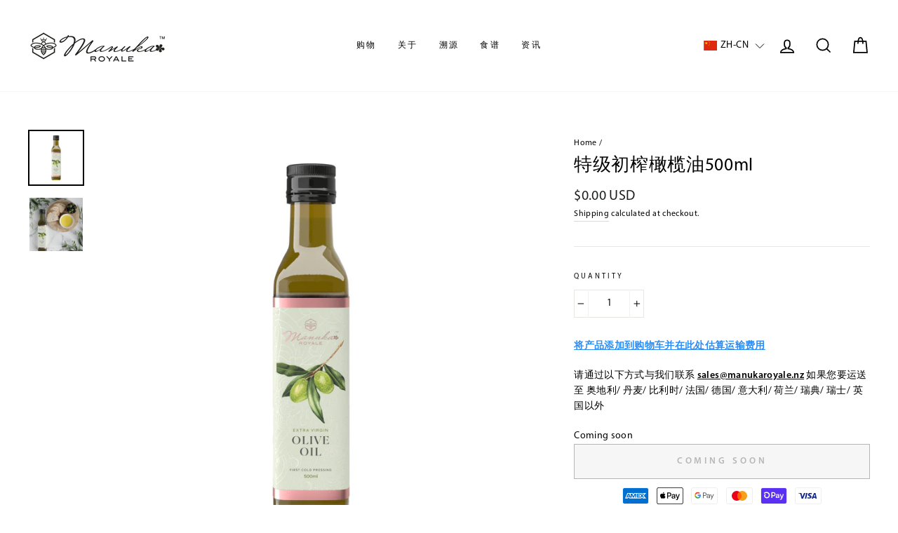

--- FILE ---
content_type: text/css
request_url: https://manukaroyale.com/cdn/shop/t/40/assets/custom-styles.css?v=64050163314878532261652862480
body_size: 3440
content:
body,.h1,.h2,.h3,h1,h2,h3,.faux-select,button,input,select,textarea{font-family:Myriad}.bold-text{font-weight:700!important}.shopify-section.index-section--hero .hero__subtitle{margin-top:0;margin-bottom:50px}.slideshow-wrapper .hero.slick-slider{height:calc(100vh - 130px);max-height:950px}.megamenu__colection-image{padding-bottom:100%}.founder_picture.elena{padding:0 30px}.shop-now-btn:hover:after{right:0}#drift-frame-controller,#drift-frame-chat{z-index:99999999!important}.shop-now-btn{position:relative;padding:8px 0}.mh_award_wining .shop-now-btn{border-bottom:1px solid;border-bottom-color:#00000026;padding:4px 0}.shop-now-btn:after{content:"";display:block;position:absolute;bottom:0;left:0;right:100%;margin:0;border-bottom:2px solid;border-bottom-color:#000;border-bottom-color:var(--colorNavText);transition:right .5s}.hero__text-content .hero__text-shadow .hero__link .btn{line-height:normal;padding-top:14px;padding-left:20px}.hero__subtitle .animation-cropper .animation-contents{font-weight:700;font-size:12px;text-transform:uppercase;letter-spacing:3.9px}.letter_space_3{letter-spacing:3.9px}.hero__text-wrap .hero__title{font-weight:400;font-size:44px;text-transform:uppercase;letter-spacing:5px}body div[data-section-id="1523298253705"] .hero__title{margin-top:40px;font-weight:400}.hero__subtitle{position:absolute;top:0;left:0;right:0}.shopify-section .promo-grid__text .btn{background:transparent!important;transition:none;font-weight:400}.shopify-section .promo-grid__text .btn:after{content:none!important}.shopify-section .promo-text{text-transform:uppercase}.text-center .megamenu .grid{text-align:center}.site-nav__item .site-nav__dropdown.megamenu .grid .grid__item:first-child{display:none}.benefit_statement{text-align:center;padding-top:75px;padding-bottom:75px}.benefit_statement .bs_header h2{font-weight:400;font-size:24px;text-transform:uppercase;margin-bottom:25px}.benefit_statement .bs_header p{font-weight:400;font-size:18px;line-height:normal}.benefit_statement .bs_header{margin-bottom:40px;max-width:1024px;margin-left:auto;margin-right:auto}.bs_services{font-size:16px;line-height:1.3;display:flex;flex-wrap:wrap;justify-content:center;max-width:1024px;width:100%;margin-left:auto;margin-right:auto}.bs_services .bs_icon{width:80px;height:80px;background-size:50px;background-repeat:no-repeat;background-position:center;border-radius:50%;margin-left:auto;margin-right:auto;margin-bottom:8px}.certificate_section{height:auto;margin-bottom:40px}.certificate_section img{height:auto;display:block;margin:0 auto;object-fit:contain}.bs_services .col{padding-left:16px;padding-right:16px;width:16.66%}.bs_services p{max-width:110px;display:block;margin:0 auto;font-size:14px}.mr_product_range{padding-top:75px;padding-bottom:75px;background-color:#f9f9f9}.mr_product_range_1{background-color:#fff}.mrpr_range_Row{display:flex;flex-wrap:wrap;margin-left:-16px;margin-right:-16px}.mrpr_range_Row .col-4{width:33.33%;padding:16px}.mrpr_range_Row .col-6{width:66.66%;padding:16px}.mr_product_range_1 .mrpr_range_Row .col-4{width:33.33%;padding:0;position:relative}.mr_product_range_1 .mrpr_range_Row .col-6{width:66.66%;padding:0 5px 0 0;position:relative}.mrpr_featured_image{height:400px;background-repeat:no-repeat;background-position:center center;background-size:cover}.mr_product_range h2,.mr_product_range_1 h2{padding:16px;text-align:center;margin-bottom:0;font-size:20px}.mr_product_range_1 .mrpr_featured_image{background-color:#999;height:600px}.mr_product_range_1 .mrpr_range_Row .bg_layer{background:#0003;position:absolute;left:0;right:0;top:0;bottom:0}.mr_product_range_1 .mrpr_featured_image.short{background-color:#f1f1f1}.title-content{text-align:center;color:#000;text-transform:uppercase;padding:30px 10px}.title-content.absolute{position:absolute;left:0;right:0;top:50%;transform:translateY(-50%);color:#fff}.title-content p{text-transform:initial;max-width:410px;margin:0 auto;padding-top:15px;font-weight:700;font-size:16px}.title-content img{width:40px;display:block;margin:0 auto 25px}.title-content span{font-size:12px;font-weight:700;text-transform:uppercase}.mr_product_range_1 .title-content h2{font-size:35px;font-weight:400;padding:15px 0 5px;letter-spacing:5px}.mr_product_range_1 .title-content a{font-size:12px;text-transform:uppercase;letter-spacing:2px}.mr_product_range_1 .title-content a.shop-now-btn{border-bottom:1px solid;border-bottom-color:#00000026;text-transform:none;font-size:16px;padding:4px 0;letter-spacing:normal;color:#fff}.mr_product_range_1 .title-content a.shop-now-btn:after{border-bottom-color:#fff}.honey-blog-posts{text-transform:uppercase}.article__grid-meta{letter-spacing:2px}.honey-blog-posts .section-header .section-header__title{font-size:24px;letter-spacing:4px}.honey-blog-posts .section-header p{font-size:12px}.honey-blog-posts .article__date time{color:#96999c}.logo-bar .logo-bar__item{flex:0 1 100px;height:100px;border-radius:0}@media only screen and (min-width: 769px){.logo-bar__item{margin:0 40px 30px}.slideshow__slide--1523298253705-0 .hero__title{font-size:30px}.hero__text-content .hero__link{margin-top:40px}.myMega_all .medium-up--one-sixth{width:14.28%}}div#shopify-section-1635775594c4a6255e{background-color:#ebe9e9;padding:75px 0}.logo-bar__item{flex:0 1 110px;height:110px;overflow:hidden;border-radius:50%}.mr_articles{margin-bottom:75px}.mr_articles .carousel-cell{width:28%;margin-right:16px;counter-increment:carousel-cell}.mr_articles .article_title{position:absolute;bottom:16px;z-index:2;left:16px;color:#fff}.mr_articles .article_picture{height:200px;background-repeat:no-repeat;background-position:center;background-size:cover;transition:.3s}.background-media-text__container .background-media-text__image{z-index:0}.background-media-text__text{width:auto}.mr_articles .article_picture:before{display:block;text-align:center;content:"";background-color:#0000004d;position:absolute;transition:.3s;height:100%;width:100%}.mr_articles .article_picture:hover:before{background-color:#00000080}.article__grid-image .image-wrap .grid__image-ratio--wide:before{padding-bottom:70%}div#shopify-section-1635775594c4a6255e{margin-bottom:0}.mr_testimonial{padding-top:75px;padding-bottom:75px;background-color:#f9f9f9}.mr_testimonial_wrap{margin-left:auto;max-width:1000px;margin-right:auto;padding:16px}.mr_testimonial_header .reviews_row{display:flex;align-items:center;flex-wrap:wrap;margin-bottom:0}.mr_testimonial_header .col_left{width:50%;padding:0 16px}.mr_testimonial_header .col_left h2{font-weight:700;margin-bottom:8px;text-transform:uppercase;letter-spacing:4px}.mr_testimonial_header .col_left span.rating_number{color:#ffd200;font-size:16px;font-weight:700;vertical-align:bottom;margin-right:4px}.mr_testimonial_header .col_right{width:50%;padding:0 16px;text-align:right}.mr_testimonial_header .col_right p{font-size:13px;margin-bottom:0}.recommended_list ul{margin:0;padding:0;list-style-type:none;display:flex;align-items:center;justify-content:flex-end}.recommended_list ul li{width:30px;height:30px;overflow:hidden;border-radius:50%;border:#ccc 1px solid;margin-right:-5px}.recommended_list ul li:last-child{margin-right:0}.testimonial_list ul{padding:0;margin:0;list-style-type:none}.testimonial_list ul li{margin-bottom:8px}.reviews_wrapper{display:flex;background-color:#fff;padding:8px;border-radius:5px}.reviews-image{width:60px;height:60px;border-radius:50%;overflow:hidden}.reviews-message{max-width:calc(100% - 96px);margin-left:16px}.reviews-message .reviews-title{font-weight:700;font-size:16px}.reviews-message .reviews-date{font-size:12px}.reviews-message .reviews-rating i:before{font-size:18px}.reviews-message .message{font-size:16px;line-height:1.3}.mr_testimonial_wrap #stamped-reviews-widget{font-family:inherit;padding-top:0}.mr_testimonial_wrap #stamped-reviews-widget[data-widget-type=full-page] .stamped-ratings-wrapper{margin-right:0%!important;width:100%!important;margin-bottom:8px!important;display:inline-flex;flex-wrap:wrap;padding-left:120px;position:relative;background-color:#fff;padding:8px!important;border-radius:5px;border-top:none!important}.mr_testimonial_wrap #stamped-reviews-widget[data-widget-type=full-page] .stamped-reviews-image{float:none!important;margin-right:0!important;position:absolute!important;left:8px;top:8px;width:60px!important;height:60px!important;border-radius:50%;overflow:hidden}.mr_testimonial_wrap #stamped-reviews-widget[data-widget-type=full-page] .stamped-reviews-image a{display:block}.mr_testimonial_wrap #stamped-reviews-widget[data-widget-type=full-page] .stamped-ratings-wrapper>div{margin-left:76px}.mr_testimonial_wrap #stamped-reviews-widget[data-widget-type=full-page] .stamped-reviews-rating.stamped-style-color-star{order:2;width:100%}.mr_testimonial_wrap #stamped-reviews-widget[data-widget-type=full-page] .stamped-reviews-date{float:none;color:#000;order:2;padding-left:76px;width:100%}.mr_testimonial_wrap #stamped-reviews-widget[data-widget-type=full-page] .stamped-reviews-title{font-weight:700;font-size:16px;width:100%;order:1}.mr_testimonial_wrap #stamped-reviews-widget[data-widget-type=full-page] .stamped-reviews-message{font-size:16px;line-height:1.3;order:4}.mr_testimonial_wrap #stamped-reviews-widget[data-widget-type=full-page] .stamped-ratings-wrapper:nth-child(odd){display:inline-flex}.mr_testimonial_wrap #stamped-reviews-widget[data-widget-type=full-page] .stamped-reviews-author,.mr_testimonial_wrap #stamped-reviews-widget[data-widget-type=full-page] .stamped-products-reviews-title{display:none}.mr_testimonial_wrap #stamped-reviews-widget[data-widget-type=full-page] .stamped-widget-title{margin-left:46px;margin-top:-25px}.mr_testimonial_wrap #stamped-reviews-widget[data-widget-type=full-page] .stamped-widget-title .stamped-widget-text{display:none}.uppercase{text-transform:uppercase}.align-items-center{align-items:center}div[data-section-id="16382674214f3a87fb"] .background-media-text__inner{width:100%;height:100%;position:absolute;left:0;top:0;right:0;bottom:0}div[data-section-id="16382674214f3a87fb"] .background-media-text__aligner{width:100%;height:100%;background-color:#0003;margin:0}div[data-section-id="16382674214f3a87fb"] .animation-cropper,div[data-section-id="16382674214f3a87fb"] .animation-contents{width:100%;height:100%}div[data-section-id="16382674214f3a87fb"] .background-media-text__text{position:absolute;top:50%;transform:translateY(-50%);background-color:transparent!important;color:#fff!important}div[data-section-id="16382674214f3a87fb"] .background-media-text__text .h3{font-size:32px;font-weight:400;letter-spacing:2px}div[data-section-id="16382674214f3a87fb"] .background-media-text__text .h5{text-align:center}.mh_4block_wrap .row{display:flex;flex-wrap:wrap;margin-left:-15px;margin-right:-15px}.mh_4block_wrap .row .col6{width:50%}.mh_4block_wrap .row .col6.left{padding-left:0;padding-right:25px}.mh_4block_wrap .row .col6.right{padding-left:25px;padding-right:0}.mh_4block_wrap .mh_featured_post{margin-bottom:5px;position:relative;text-align:center}.mh_4block_wrap .featured_image{padding-top:100%;background-repeat:no-repeat;background-position:center center;background-size:cover}.mh_4block_wrap .featured_context{z-index:12;color:#000;text-transform:uppercase;padding:30px 10px;text-align:center}.mh_4block_wrap .featured_context .article__date a{color:#000;text-transform:uppercase;font-size:12px}.mh_4block_wrap .featured_context .article__title{font-size:28px;letter-spacing:4px;margin-bottom:16px;margin-top:8px}.mh_4block_wrap .featured_header{text-align:center;margin-bottom:50px;margin-top:2rem}.mh_4block_wrap .featured_header h2{text-transform:uppercase;letter-spacing:3px;font-size:28px}.mh_4block_wrap .featured_header p,.about-us-new-section{font-size:16px}.about-new-carousel{height:calc(100vh - 130px);position:relative}.about-new-carousel .carousel-cell{height:100%;width:100%;background-repeat:no-repeat;background-size:cover;background-position:center center}.about-new-carousel .carousel-cell .context{max-width:600px;text-align:center;color:#fff;position:absolute;top:50%;left:50%;transform:translate(-50%,-50%);-webkit-transform:translate(-50%,-50%);-moz-transform:translate(-50%,-50%)}.about-new-carousel .carousel-cell .context .tagline{text-transform:uppercase;letter-spacing:.2em;margin-bottom:20px}.about-new-carousel .carousel-cell .context .h1{text-transform:uppercase;letter-spacing:.2em;line-height:1.4;letter-spacing:.22em}.about-new-carousel .flickity-button:disabled{opacity:0}#Slideshow-slideshow-about-us .hero__text-shadow{top:50%;transform:translateY(-50%);-webkit-transform:translateY(-50%);-moz-transform:translateY(-50%)}.bg_texture_wrap{padding-top:8rem;background-repeat:no-repeat;background-position:top center;background-size:cover}.mh_4block_wrap.bg_texture_wrap .article__title{text-transform:uppercase;margin-top:8px;margin-bottom:16px}.mh_4block_wrap.bg_texture_wrap .featured_context{padding-top:110px;padding-bottom:110px}.featured_image.pt-66{padding-top:66%}.mh_embed_wrap iframe{border:0}.ratio{position:relative;width:100%}.ratio-16x9{--bs-aspect-ratio: 56.25%}.ratio>*{position:absolute;top:0;left:0;width:100%;height:100%}.ratio:before{display:block;padding-top:var(--bs-aspect-ratio);content:""}.umf_honey_wrap{background-color:#fdfcee!important;padding-top:8rem;padding-bottom:8rem}.umf_context{text-align:center;max-width:680px;margin:0 auto 100px}.umf_context .article__icon{margin-bottom:30px}.umf_context .article__title{font-size:28px;letter-spacing:4px;margin-bottom:20px}.umf_shop_wrap .row{display:flex;flex-wrap:wrap;align-items:center;margin-left:-15px;margin-right:-15px}.umf_shop_wrap .row .col_left{width:20%;padding-left:15px;padding-right:15px}.umf_shop_wrap .row .col_right{width:80%;padding-left:15px;padding-right:15px}.umf_shop_wrap .row .col_right .umf_shop_cols .row{margin-left:-3px;margin-right:-3px}.umf_shop_wrap .row .col_right .umf_shop_cols .col{width:20%;padding-left:3px;padding-right:3px;text-align:center;cursor:pointer}.umf_shop_wrap .row .col_right .umf_shop_cols .col .article__icon{background-color:#fff;padding:20px 16px;font-size:16px}.umf_shop_wrap .row .col_right .umf_shop_cols .col .article__icon p{margin-bottom:0;min-height:80px}.umf_shop_wrap .row .col_right .umf_shop_cols .col .article__icon img{margin-bottom:8px}.umf_shop_wrap .row .col_right .umf_shop_cols .col .quantity_01{background-color:#fdf4db;padding:16px;margin-bottom:2px;font-size:24px}.umf_shop_wrap .row .col_right .umf_shop_cols .col .context_umf{opacity:0;visibility:hidden;transition:.3s;transform:translateY(30px);-webkit-transform:translateY(30px)}.umf_shop_wrap .row .col_right .umf_shop_cols .col:hover .context_umf,.umf_shop_wrap .row .col_right .umf_shop_cols .col.active .context_umf{opacity:1;visibility:visible;transform:translateY(0);-webkit-transform:translateY(0px)}.umf_checkbox{text-align:center;margin-bottom:16px}.rating_umf{background-color:#fdf4db;margin-bottom:2px}.rating_umf ul{margin:0;padding:0;list-style-type:none;display:flex;flex-wrap:wrap;align-items:center;justify-content:center}.rating_umf ul li{width:16px;margin:2px 4px}.rating_umf ul li img{vertical-align:middle}.umf_shop_wrap .row .col_right .umf_shop_cols .col .quantity_01 sub{bottom:0}.umf_shop_wrap .row .col_right .umf_shop_cols .col .shopw_now{margin-top:15px}.form-group input{padding:0;height:initial;width:initial;margin-bottom:0;display:none;cursor:pointer}.form-group label{position:relative;letter-spacing:normal;font-size:16px;text-transform:inherit;cursor:pointer;display:inline-block;padding-right:35px;margin-bottom:0;line-height:24px}.form-group label:before{content:"";-webkit-appearance:none;background-color:transparent;border:2px solid #f0bc4c;box-shadow:0 1px 2px #0000000d,inset 0 -15px 10px -12px #0000000d;padding:10px;display:inline-block;position:absolute;right:0;vertical-align:middle;cursor:pointer}.form-group input:checked+label:after{content:"";display:block;position:absolute;top:3px;right:9px;width:6px;height:14px;border:solid #f0bc4c;border-width:0 2px 2px 0;transform:rotate(45deg)}.text-center .megamenu .grid .grid__item .h5{min-height:46px}.umf_shop_wrap .row .col_right .umf_shop_cols .col .shopw_now a{text-transform:uppercase;padding:16px;display:block;background-color:#fff;letter-spacing:.2em}.umf_cate{margin-top:60px}.umf_cate h4{margin-bottom:0}.umf_cate ul{margin:0 0 30px;padding:0;list-style-type:none}.umf_cate ul li{font-size:20px;color:#fe9a1a;letter-spacing:.2em}.mh_award_wining{padding-top:8rem;padding-bottom:8rem}.mh_award .row{display:flex;flex-wrap:wrap;align-items:center;margin-left:-15px;margin-right:-15px}.mh_award .row .col{width:50%;padding-left:15px;padding-right:15px}.mh_award .row .col .context{max-width:700px;text-align:center;margin-left:auto;margin-right:auto}.mh_award .row .col .context .article__icon{margin-bottom:12px}.mh_award .row .col .context .article__title{margin-bottom:20px;font-size:28px;letter-spacing:4px}.mh_award .row .col .context .readmore{margin-top:40px;margin-bottom:60px}.logo_wrap{display:flex;justify-content:center}.mh_award .row .col .context .article__icon.w-210{max-width:210px}.mh_award .row .col .context .article__icon.w-110{max-width:110px}.mh_award .row .col .context .article__icon{margin-left:16px;margin-right:16px}.mh_4block_wrap.mh_4block_context{position:relative}.mh_4block_wrap.mh_4block_context ul{list-style:none;margin-left:0}.mh_4block_wrap.mh_4block_context ul li{margin-bottom:1em}.mh_4block_wrap.mh_4block_context .page-width{position:relative;z-index:1}.mh_4block_wrap.mh_4block_context:after{content:"";display:block;background-color:#fff;height:25%;width:100%;position:absolute;bottom:0;left:0;right:0;z-index:0}.mh_4block_wrap.mh_4block_context .featured_image.pt-115{padding-top:115%}.mh_4block_wrap.mh_4block_context .featured_image.pt-94{padding-top:94%}.mh_4block_wrap.mh_4block_context .featured_image.pt-85{padding-top:85%}.mh_4block_wrap.mh_4block_context .featured_context{padding:100px 10px}.mh_founder_story{background-color:#fef5f2;padding-bottom:8rem;padding-top:8rem}.mh_founder_story .title{margin-bottom:60px;text-align:center;letter-spacing:.22em}.mh_4block_wrap.mh_founder_story .featured_context .article__title{font-size:22px}.mh_4block_wrap.mh_founder_story .featured_context .article__title.letter_space_normal{letter-spacing:normal}.mh_4block_wrap.mh_founder_story .featured_context{padding:30px 60px}.mh_4block_wrap.bg_texture_wrap .featured_context,.mh_4block_wrap.mh_founder_story .featured_context,.mh_4block_wrap.mh_4block_context .featured_context{text-transform:inherit}.mh_founder_story .mh_featured_post.w-75{max-width:75%}@media screen and (max-width:1365px){.umf_shop_wrap .row .col_right .umf_shop_cols .col .article__icon{font-size:13px}}@media screen and (max-width:1199px){.mrpr_featured_image{height:300px}.bs_services .col{padding-left:16px;padding-right:16px;width:33.33%}.umf_shop_wrap .row .col_left{width:100%;text-align:center}.umf_shop_wrap .row .col_right{width:100%}.mh_4block_wrap.mh_founder_story .featured_context{padding:30px 16px}.mh_founder_story{padding:5rem 16px}.mh_founder_story .title{margin-bottom:30px}.umf_honey_wrap{padding-top:5rem;padding-bottom:5rem}.umf_context{margin-bottom:40px}.umf_cate{margin-top:30px}.bg_texture_wrap{padding-top:5rem}.mh_award_wining{padding-top:5rem;padding-bottom:5rem}}@media screen and (max-width:991px){.mrpr_range_Row .col-6{width:100%}.mrpr_range_Row .col-4{width:50%}.mr_product_range_1 .mrpr_range_Row .col-6,.mr_product_range_1 .mrpr_range_Row .col-4{width:100%}.title-content{max-width:inherit}.umf_shop_wrap .row .col_right .umf_shop_cols .col .article__icon img{max-width:60px}.umf_shop_wrap .row .col_right .umf_shop_cols .col .article__icon p{font-size:12px}.umf_shop_wrap .row .col_right .umf_shop_cols .col .quantity_01{font-size:18px}.umf_shop_wrap .row .col_right .umf_shop_cols .col .shopw_now{margin-top:8px}.mh_4block_wrap.mh_4block_context .featured_context{padding:40px 16px}.mh_4block_wrap.mh_4block_context{padding:0 16px;overflow:hidden}.bg_texture_wrap{padding:5rem 16px 0}.mh_award .row .col .context .article__icon.w-210{max-width:180px}.umf_checkbox{display:none}.umf_shop_wrap .row .col_right .umf_shop_cols .col .context_umf{opacity:1;visibility:visible;transition:.3s;transform:translateY(0);-webkit-transform:translateY(0px)}}@media only screen and (min-width: 769px) and (max-width: 959px){.footer__item--959a81e0-c8a0-49eb-be4f-8f952d40933c{display:none}div#shopify-section-footer .grid{display:flex}}@media screen and (max-width:767px){.bs_services .col{width:50%}.mr_testimonial_header .col_left{width:100%;padding:0;text-align:center;margin-bottom:20px}.mr_testimonial_header .col_right{width:100%;padding:0;text-align:center}.recommended_list ul{justify-content:center}.mr_articles .carousel-cell{width:50%}.mh_4block_wrap .row .col6{width:100%;order:2}.mh_4block_wrap .row .col6:last-child{order:1}.bg_texture_wrap{padding:0rem 16px 60px}.mh_4block_wrap.bg_texture_wrap .row .col6.right,.mh_4block_wrap.mh_4block_context .row .col6.right,.mh_founder_story .row .col6.right{padding-left:0;order:inherit}.mh_4block_wrap.bg_texture_wrap .row .col6.left,.mh_4block_wrap.mh_4block_context .row .col6.left,.mh_founder_story .row .col6.left{padding-right:0;order:inherit}.mh_4block_wrap.bg_texture_wrap .row .col6.right .mh_featured_post{display:flex;flex-wrap:wrap}.mh_4block_wrap.bg_texture_wrap .row .col6.right .mh_featured_post .featured_image{order:2;width:100%}.mh_4block_wrap.bg_texture_wrap .row .col6.right .mh_featured_post .featured_context{order:1}.mh_4block_wrap.bg_texture_wrap .featured_context{padding:60px 16px}.mh_award{text-align:center}.mh_award .row .col{width:100%}.mh_award .row .col .context{margin-bottom:40px}.about-new-carousel{height:calc(100vh - 80px)}.about-new-carousel .carousel-cell .context{max-width:80%;width:100%}.mh_award_wining{padding-left:16px;padding-right:16px}.umf_shop_wrap .row .col_right .umf_shop_cols .col{width:50%;margin-bottom:16px}.mh_founder_story .mh_featured_post.w-75{max-width:100%}.mr_testimonial_wrap #stamped-reviews-widget[data-widget-type=full-page] .stamped-reviews-image{position:relative!important;left:50%;margin-left:-30px!important;margin-bottom:20px}.mr_testimonial_wrap #stamped-reviews-widget[data-widget-type=full-page] .stamped-widget-title{margin-left:0;margin-top:-20px;text-align:center}.mr_testimonial_wrap #stamped-reviews-widget[data-widget-type=full-page] .stamped-reviews-date{padding-left:0}.mr_testimonial_wrap #stamped-reviews-widget[data-widget-type=full-page] .stamped-ratings-wrapper>div{margin-left:0;text-align:center}}@media screen and (max-width:575px){.mrpr_range_Row .col-4{width:100%}.honey-blog-posts .section-header .section-header__title{font-size:18px}.mh_4block_wrap .row .col6.right,.mh_4block_wrap .row .col6.left{padding-left:0;padding-right:0}.mh_4block_wrap .page-width{padding:0}.mh_4block_wrap .featured_header{padding:15px}div[data-section-id="16382674214f3a87fb"] .background-media-text__text .h3{font-size:24px}.title-content.absolute{left:10px;right:0;padding:0;width:100%}.founder_picture.elena{padding:0}.logo_wrap{display:block}.mh_award .row .col .context .article__icon.w-210{margin-left:auto;margin-right:auto}}@media screen and (max-width:480px){.mr_articles .carousel-cell{width:100%}}
/*# sourceMappingURL=/cdn/shop/t/40/assets/custom-styles.css.map?v=64050163314878532261652862480 */


--- FILE ---
content_type: text/javascript; charset=utf-8
request_url: https://manukaroyale.com/zh/cart/update.js
body_size: 475
content:
{"token":"hWN7sVCAsOHuLrHrL9ZNKANN?key=45d36bf8c5afae6624015e1b7bb7bb5d","note":null,"attributes":{"language":"zh-CN"},"original_total_price":0,"total_price":0,"total_discount":0,"total_weight":0.0,"item_count":0,"items":[],"requires_shipping":false,"currency":"EUR","items_subtotal_price":0,"cart_level_discount_applications":[],"discount_codes":[],"items_changelog":{"added":[]}}